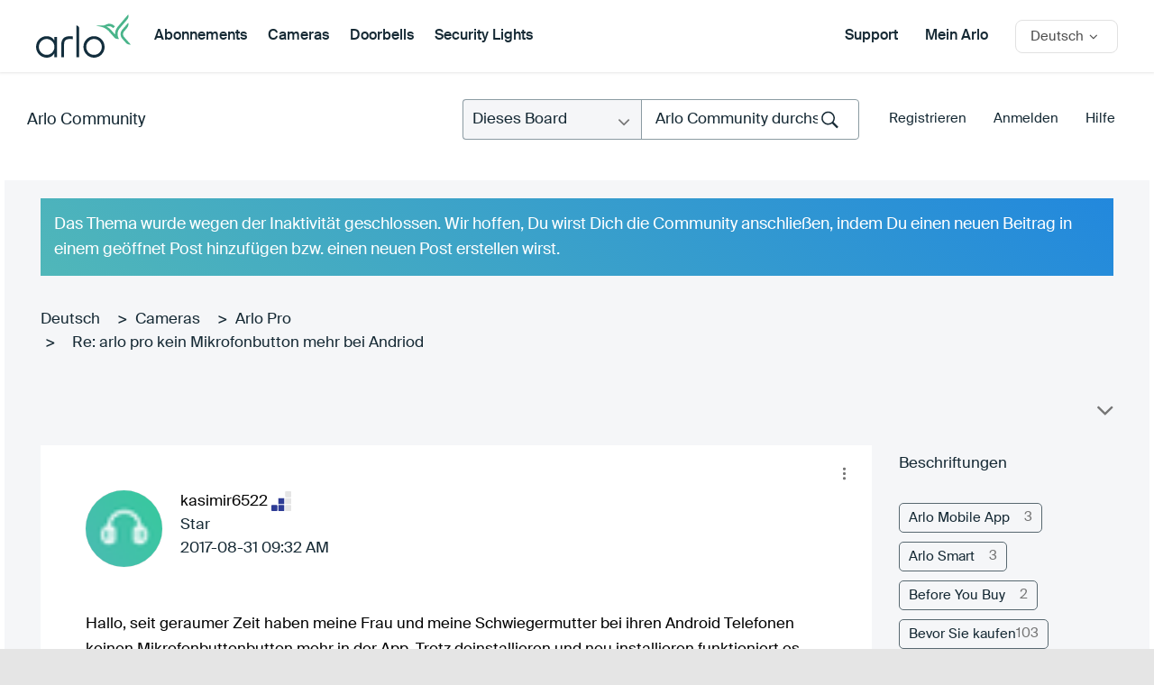

--- FILE ---
content_type: text/css
request_url: https://community.arlo.com/html/assets/alert.css
body_size: 475
content:
.alert-fixed {
	position:fixed;
	-webkit-transition:top ease .5s;
	transition:top ease .5s;
	top:-18%;
	left:50%;
	line-height:33px;
	text-align:center;
	font-weight:700;
	border:10px solid RGBA(0,0,0,0.4);
	-webkit-border-radius:5px;
	border-radius:5px;
	width:350px;
	margin-left:-150px;
	z-index:9001;
	-webkit-box-shadow:0 2px 2px 0 rgba(51,51,51,.05);
	box-shadow:0 2px 2px 0 rgba(51,51,51,.05);
}

.alert-fixed .close-btn {
	display:none; /*block*/
	height:24px;
	width:26px;
	text-indent:-9999px;
	position:absolute;
	top:3px;
	right:3px;
	margin-top:0;
	/*background:url(/Images/Icons/alert-close.png) no-repeat 50% 50%;*/
}

.alert-fixed .alert-header,.alert-fixed .alert-footer {
	background-color:#FFF;
	padding:10px;
}

.alert-fixed .alert-header {
	padding:10px 28px;
}

.alert-fixed .alert-header>p,.alert-fixed .alert-footer>a {
	font-size:1.5rem;
	line-height:1.5rem;
	margin-bottom:0;
}

.alert-fixed .alert-body {
	font-size:1rem;
	background:#fff;
	font-weight:400;
	padding:10px;
}

.alert-fixed .alert-body p {
	margin-bottom:0;
}

.alert-fixed.animateShow {
	top:18%;
}

.alert-overlay {
	position:fixed;
	top:0;
	left:0;
	width:100%;
	height:100%;
	background:RGBA(0,0,0,0.4);
	z-index:9000;
}

.fl-left {
	float:left;
}

.fl-right {
	float:right;
}

.clearfix:before,.clearfix:after {
	content:" ";
	display:table;
}

.clearfix:after {
	clear:both;
}

.alert-fixed .btn {
	color:#FFF;
	background-color:#06A94E;
	padding:15px 15px;
	width:135px;
}

@media (max-width: 767px) {
	.alert-overlay {
		height:120%;
	}
}

--- FILE ---
content_type: text/javascript
request_url: https://community.arlo.com/html/assets/sliders.js
body_size: 1244
content:
/****************************
-- Sliders --
****************************/
ARLO.Sliders = function () {
  var basicSlider = function () {
    function init( selector, customSettings ) {
      var defaultSettings = {
          controls: false,
          mode: 'fade',
          pager: true,
          auto: false,
          pause: false
        },
        settings = _.extend( defaultSettings, customSettings ),
        slider = selector.bxSlider(settings);

      return slider;
    }
    return {
      init : init
    };
  }(),
  productSlideShowSlider = function () {
    var slider,
      getSettings = function () {
        var numSlides,
          onSliderLoadCallback,
          onSlideBeforeCallback,
          settings;

        if( ARLO.Variables.win.width > 960 ) {
          numSlides = 5;
        } else if( ARLO.Variables.win.width > 640 ) {
          numSlides = 3;
        } else {
          numSlides = 1;
        }

        settings = {
          slideWidth: 500, // Bigger than needed, it resizes to as much as it can
          minSlides: numSlides,
          maxSlides: numSlides,
          moveSlides: 1,
          slideMargin: 0,
          pager: false,
          speed: 300,
          onSliderLoad : onSliderLoadCallback,
          onSlideBefore : onSlideBeforeCallback
        };
        return settings;
      },
      init = function ( selector ) {
        slider = selector.bxSlider( getSettings() );
        return slider;
      };

    return {
      init : init,
      getSettings : getSettings
    };
  }(),
  featuresSlider = function () {
    var slider,
      parent,
      settings = function () {
        var numSlides,
          onSliderLoadCallback,
          onSlideBeforeCallback,
          pager,
          controls,
          responsive = false,
          infiniteLoop = true,
          slideWidth,
          settings;

        if( ARLO.Variables.win.width < 560 ) {
          slideWidth = 255;
          slideMargin = 0;
          controls = false;
          pager = true;
          numSlides = 1;
        } else if( ARLO.Variables.win.width < 768 ) {
          slideWidth = 255;
          slideMargin = 0;
          controls = false;
          pager = true;
          numSlides = 2;
        } else if( ARLO.Variables.win.width < 1024 ) {
          slideWidth = 235;
          slideMargin = 20;
          numSlides = 2;
          controls = true;
          pager = false;
          infiniteLoop = false;
        } else {
          slideWidth = 298;
          slideMargin = 30;
          numSlides = 4;
          controls = true;
          pager = false;
          responsive = true;
          infiniteLoop = false;
          onSliderLoadCallback = function ( currentIndex ) {
            parent.children().not( '.bx-clone' ).removeClass( 'active' ).slice( 0, 4 ).addClass( 'active' );
          };
          onSlideBeforeCallback = function ( $slideElement, oldIndex, newIndex ) {
            $slideElement.siblings().andSelf().removeClass( 'active' );
            $slideElement.nextAll().andSelf().slice( 0, 4 ).addClass( 'active' );
          };
        }

      settings = {
        slideWidth: slideWidth,
        slideMargin: slideMargin,
        minSlides: numSlides,
        maxSlides: numSlides,
        moveSlides: 1,
        infiniteLoop: infiniteLoop,
        responsive: responsive,
        pager: pager,
        hideControlOnEnd: true,
        controls: controls,
        speed: 800,
        onSliderLoad : onSliderLoadCallback,
        onSlideBefore : onSlideBeforeCallback
      };
      return settings;
    },
    init = function ( selector ) {
      parent = selector;
      slider = selector.bxSlider( settings() );
      return slider;
    };
    return {
      init : init,
      settings : settings
    };
  }(),
  videoListSlider = function () {
    var slider,
      settings = function () {
        var customSettings = {},
          defaultSettings = {
            slideWidth: 280,
            slideMargin: 0,
            minSlides: 1,
            maxSlides: 1,
            moveSlides: 1,
            infiniteLoop: true,
            responsive: false,
            pager: true,
            controls: false,
            speed: 800
          },
          settings;

        if( ARLO.Variables.win.width < 560 ) {
          customSettings = {
            maxSlides: 1,
            minSlides: 1
          };
        } else {
          customSettings = {
            maxSlides: 2,
            minSlides: 2
          };
        }

      settings = _.extend( defaultSettings, customSettings );
      return settings;
    },
    init = function ( selector ) {
      slider = selector.bxSlider( settings() );
      return slider;
    };
    return {
      init : init,
      settings : settings
    };
  }(),
  categoryProductSlider = function () {
    var slider,
      settings = function () {
        var customSettings = {},
          defaultSettings = {
            slideMargin: 0,
            moveSlides: 1,
            infiniteLoop: false,
            hideControlOnEnd: true,
            responsive: false,
            pager: false,
            controls: true
          },
          settings;

        if( ARLO.Variables.win.width < 480 ) {
          customSettings = {
            maxSlides: 1,
            minSlides: 1
          };
        } else if( ARLO.Variables.win.width < 768 ) {
          customSettings = {
            slideWidth: 512,
            maxSlides: 2,
            minSlides: 2
          };
        } else if( ARLO.Variables.win.width < 1024 ) {
          customSettings = {
            slideWidth: 512,
            maxSlides: 3,
            minSlides: 3
          };
        } else {
          customSettings = {
            slideWidth: 512,
            maxSlides: 3,
            minSlides: 3
          };
        }

      settings = _.extend( defaultSettings, customSettings );
      return settings;
    },
    init = function ( element ) {
      slider = element.bxSlider( settings() );
      return slider;
    };
    return {
      init : init,
      settings : settings
    };
  }(),
  fadeVideosSlider = function () {
    var slider,
      parent,
      settings = function () {
        var numSlides,
          onSliderLoadCallback,
          onSlideBeforeCallback,
          slideWidth,
          settings;

        if( ARLO.Variables.win.width < 560 ) {
          slideWidth = 220;
          numSlides = 1;
        } else if( ARLO.Variables.win.width < 960 ) {
          slideWidth = 298;
          numSlides = 2;
        } else if( ARLO.Variables.win.width < 1024 ) {
          slideWidth = 298;
          numSlides = 3;
        } else {
          slideWidth = 298;
          numSlides = 4;
          onSliderLoadCallback = function ( currentIndex ) {
            parent.children().not( '.bx-clone' ).removeClass( 'active' ).slice( 0, 4 ).addClass( 'active' );
          };
          onSlideBeforeCallback = function ( $slideElement, oldIndex, newIndex ) {
            $slideElement.siblings().andSelf().removeClass( 'active' );
            $slideElement.nextAll().andSelf().slice( 0, 4 ).addClass( 'active' );
          };
        }

      settings = {
        slideWidth: slideWidth,
        slideMargin: 30,
        minSlides: numSlides,
        maxSlides: numSlides,
        moveSlides: 1,
        infiniteLoop: false,
        responsive: true,
        pager: false,
        hideControlOnEnd: true,
        controls: true,
        speed: 800,
        onSliderLoad : onSliderLoadCallback,
        onSlideBefore : onSlideBeforeCallback
      };
      return settings;
    },
    init = function ( selector ) {
      parent = selector;
      slider = selector.bxSlider( settings() );
      return slider;
    };
    return {
      init : init,
      settings : settings
    };
  }(),
  productBuyingOptionsSlider = function () {
    var slider,
      parent,
      getSettings = function () {
        var numSlides,
          onSliderLoadCallback = function () {
            parent.children().outerHeight( parent.parent( '.bx-viewport' ).outerHeight() );
            parent.children().first().find( '.product_buying_options_item_cta' ).trigger( 'click' );
          },
          onSlideBeforeCallback,
          settings;

        if( ARLO.Variables.win.width >= 1280 ) {
          numSlides = 6;
        } else if( ARLO.Variables.win.width >= 1024 ) {
          numSlides = 5;
        } else if( ARLO.Variables.win.width >= 640 ) {
          numSlides = 3;
        } else {
          slideWidth = 640;
          numSlides = 1;
          onSlideBeforeCallback = function ($slideElement, oldIndex, newIndex) {
            $slideElement.find( '.product_buying_options_item_cta' ).trigger( 'click' );
          };
        }

        settings = {
          slideWidth: 210, // Bigger than needed, it resizes to as much as it can
          minSlides: numSlides,
          maxSlides: numSlides,
          moveSlides: 1,
          slideMargin: 0,
          pager: false,
          speed: 300,
          infiniteLoop: false,
          hideControlOnEnd: true,
          onSliderLoad : onSliderLoadCallback,
          onSlideBefore : onSlideBeforeCallback
        };
        return settings;
      },
      init = function ( selector ) {
        parent = selector;
        slider = selector.bxSlider( getSettings() );
        return slider;
      };

    return {
      init : init,
      getSettings : getSettings
    };
  }();
  return {
    productSlideShowSlider : productSlideShowSlider,
    featuresSlider : featuresSlider,
    basicSlider : basicSlider,
    videoListSlider : videoListSlider,
    categoryProductSlider : categoryProductSlider,
    fadeVideosSlider : fadeVideosSlider,
    productBuyingOptionsSlider : productBuyingOptionsSlider
  };
}();


--- FILE ---
content_type: text/javascript
request_url: https://community.arlo.com/html/assets/main.js
body_size: 217
content:
/****************************
-- Main --
****************************/
ARLO.Main = function () {
  var exec = function( controller, action ) { //Garber-Irish!
    var ns = ARLO,
      action = ( action === undefined ) ? "init" : action;
 
    if ( controller !== "" && ns[controller] && typeof ns[controller][action] == "function" ) {
      ns[controller][action]();
    }
  },
  init = function () {
    var m = $( 'main' ),
      controller = m.attr( "data-controller" ),
      action = m.attr( "data-action" );
    ARLO.Section = controller;
    exec( 'Common' );
    exec( controller, action );
  };
  return {
    init : init
  }
}();


/****************************
-- On DOM Ready --
****************************/
$(function() {
  ARLO.Main.init();
  ARLO.Controls.body.removeClass( 'menu-open' );
  ARLO.Variables.isMenuOpen = false;
});

--- FILE ---
content_type: image/svg+xml
request_url: https://community.arlo.com/html/rank_icons/Master.svg
body_size: 684
content:
<?xml version="1.0" encoding="UTF-8"?>
<svg width="25px" height="25px" viewBox="0 0 25 25" version="1.1" xmlns="http://www.w3.org/2000/svg" xmlns:xlink="http://www.w3.org/1999/xlink">
    <!-- Generator: Sketch 52.3 (67297) - http://www.bohemiancoding.com/sketch -->
    <title>Master_Level4</title>
    <desc>Created with Sketch.</desc>
    <defs>
        <polygon id="path-1" points="0 23.1578947 23.2222222 23.1578947 23.2222222 0 0 0"></polygon>
    </defs>
    <g id="Master_Level4" stroke="none" stroke-width="1" fill="none" fill-rule="evenodd">
        <g id="Group-21-Copy-2" transform="translate(1.000000, 1.000000)">
            <polygon id="Stroke-1" stroke="#FF6D3E" stroke-width="1.32368631" points="3.87037037 0.723684211 19.3518519 0.723684211 19.3518519 7.23684211 3.87037037 7.23684211"></polygon>
            <polyline id="Stroke-3" stroke="#FF6D3E" stroke-width="1.32368631" points="22.4481481 5.78947368 22.4481481 2.17105263 19.3518519 2.17105263"></polyline>
            <polyline id="Stroke-5" stroke="#FF6D3E" stroke-width="1.32368631" points="0.774074074 5.78947368 0.774074074 2.17105263 3.87037037 2.17105263"></polyline>
            <path d="M19.3518519,7.23684211 C19.3518519,11.2330263 15.8863222,14.4736842 11.6111111,14.4736842 C7.3359,14.4736842 3.87037037,11.2330263 3.87037037,7.23684211" id="Stroke-7" stroke="#FF6D3E" stroke-width="1.32368631"></path>
            <path d="M0.774074074,5.78947368 C0.774074074,8.98960526 3.1977,12.3026316 6.19259259,12.3026316" id="Stroke-9" stroke="#FF6D3E" stroke-width="1.32368631"></path>
            <path d="M22.4481481,5.78947368 C22.4481481,8.98960526 20.0245222,12.3026316 17.0296296,12.3026316" id="Stroke-11" stroke="#FF6D3E" stroke-width="1.32368631"></path>
            <path d="M11.6111111,18.0921053 L11.6111111,14.4736842" id="Stroke-13" stroke="#FF6D3E" stroke-width="1.32368631"></path>
            <mask id="mask-2" fill="white">
                <use xlink:href="#path-1"></use>
            </mask>
            <g id="Clip-16"></g>
            <polygon id="Stroke-15" stroke="#FF6D3E" stroke-width="1.32368631" mask="url(#mask-2)" points="6.19259259 22.4342105 17.0296296 22.4342105 17.0296296 18.0921053 6.19259259 18.0921053"></polygon>
            <path d="M17.0296296,22.4342105 L19.3518519,22.4342105" id="Stroke-17" stroke="#FF6D3E" stroke-width="1.32368631" mask="url(#mask-2)"></path>
            <path d="M6.19259259,22.4342105 L3.87037037,22.4342105" id="Stroke-18" stroke="#FF6D3E" stroke-width="1.32368631" mask="url(#mask-2)"></path>
            <path d="M6.96666667,7.23684211 C6.96666667,9.63657895 9.04428148,11.5789474 11.6111111,11.5789474" id="Stroke-19" stroke="#FF6D3E" stroke-width="0.700363125" mask="url(#mask-2)"></path>
            <path d="M6.96666667,5.78947368 L6.96666667,2.89473684" id="Stroke-20" stroke="#FF6D3E" stroke-width="0.700363125" mask="url(#mask-2)"></path>
        </g>
    </g>
</svg>

--- FILE ---
content_type: text/javascript
request_url: https://community.arlo.com/html/assets/shared.js
body_size: 1393
content:
/****************************
-- Shared by some pages --
****************************/
ARLO.Shared = {
  roundedSlider : function () {
    var currentlyActive = 0,
      shows = [],
      medias = [],
      captions = [],
      icons = [],
      showsContainer = $('.rounded_slider_shows_wrap'),
      mediasContainer = $('.rounded_slider_medias'),
      captionsContainer = $('.rounded_slider_captions_wrap'),
      iconsContainer = $('.rounded_slider_icons_wrap'),
      itemsLength,
      prevBtn = $( '.rounded_slider_prevbtn' ),
      nextBtn = $( '.rounded_slider_nextbtn' ),
      getMedias = function () {
        var mediasArray = [],
          curMedia,
          curImage,
          curVideo,
          curObject,
          mediaItems =  mediasContainer.find( '.rounded_slider_medias_item' );

        _.each( mediaItems, function (element, index, list) {
          curMedia = $(element).children();
          curImage = curMedia.filter('img');
          curVideo = curMedia.filter('video');
          curObject = {};
          if ( curImage.length ) {
            curObject.image = curImage.clone();
          }
          if ( curVideo.length ) {
            curObject.video = curVideo.clone();
          }
          mediasArray.push( curObject );
        });

        return mediasArray;
      },
      generateShows = function () {
        var prev,
          prevIndex,
          current,
          currentWrap,
          next,
          nextIndex,
          item;
        _.each( medias, function (element, index, list) {
          item = $( '<div class="rounded_slider_shows_item">' );
          prevIndex = index !== 0 ? index - 1 : list.length - 1;
          nextIndex = index + 1 < list.length ? index + 1 : 0;

          prev = $( '<div class="rounded_slider_shows_item_prev">' );
          prev.append( medias[prevIndex].image.clone() );

          current = $( '<div class="rounded_slider_shows_item_current">' );
          currentWrap = $( '<div class="rounded_slider_shows_item_current_wrap">' );

          if( medias[index].video ) {
            currentWrap.append( medias[index].video.clone() );
          }
          currentWrap.append( medias[index].image.clone() );
          current.append( currentWrap );

          next = $( '<div class="rounded_slider_shows_item_next">' );
          next.append( medias[nextIndex].image.clone() );

          item.append(prev).append(current).append(next).appendTo( showsContainer );
          mediasContainer.remove();
        });
      },
      slidePrev = function (e) {
        e.preventDefault();
        var index;
        if ( currentlyActive  === 0 ) {
          index = itemsLength - 1;
        } else {
          index = currentlyActive - 1;
        }

        setActive(index);
      },
      slideNext = function (e) {
        e.preventDefault();
        var index;
        if ( currentlyActive  === itemsLength - 1 ) {
          index = 0;
        } else {
          index = currentlyActive + 1;
        }

        setActive(index);
      },
      setActive = function (index) {
        currentlyActive = index;
        shows.removeClass( 'active' ).eq(index).addClass( 'active' );
        captions.removeClass( 'active' ).eq(index).addClass( 'active' );
        icons.removeClass( 'active' ).eq(index).addClass( 'active' );
      },
      iconsClickHandler = function (e) {
        e.preventDefault();
        var icon = $(this);
        if( !icon.hasClass( 'active' ) ) {
          setActive( icon.index() );
        }
      },
      init = function () {
        medias = getMedias();
        generateShows();
        shows = showsContainer.children();
        captions = captionsContainer.children();
        icons = iconsContainer.children();
        itemsLength = shows.length;
        setActive(0);
        prevBtn.on( 'click', slidePrev );
        nextBtn.on( 'click', slideNext );
        icons.on( 'click', iconsClickHandler );
      };

    return {
      init: init
    };
  },
  featuresSlider : function ( selector ) {
    var slider = false,
      resizeEventHandler = function () {
        if( !slider ) {
          slider = ARLO.Sliders.featuresSlider.init( selector );
        } else {
          slider.reloadSlider(ARLO.Sliders.featuresSlider.settings());
        }
      };

    slider = ARLO.Sliders.featuresSlider.init( selector );

    ARLO.Controls.win.on( 'resize orientationchange', _.debounce( resizeEventHandler, 200 ) );
  },
  mobileSlider : function () {
    var slider = false,
      accordionAttached = false,
      mobileSliderSlides = $( '.mobile_slider .slides' ),
      mobileSliderScreen = $( '.mobile_slider_phone_screen' ),
      mobileSliderListItems = $( '.mobile_slider_list_item' ),
      resizeEventHandler = function () {
        if( ARLO.Variables.win.width >= 992 ) {
          if( slider ) {
            slider.destroySlider();
            slider = false;
          }
          if ( !accordionAttached ) {
            mobileSliderListItems.on( 'click', accordionHandler );
            mobileSliderListItems.first().trigger( 'click' );
          }
        } else {
          if( !slider ) {
            slider = ARLO.Sliders.basicSlider.init( mobileSliderSlides, {
              onSliderLoad : onSliderLoadCallback,
              onSlideBefore : onSlideBeforeCallback,
              mode: 'horizontal'
            });
          }
          if ( accordionAttached ) {
            mobileSliderListItems.off( 'click', accordionHandler );
          }
        }
      },
      onSliderLoadCallback = function ( currentIndex ) {
        setActiveScreen(currentIndex);
      },
      onSlideBeforeCallback = function ( $slideElement, oldIndex, newIndex ) {
        setActiveScreen(newIndex);
      },
      setActiveScreen = function (index) {
        mobileSliderScreen.removeClass( 'active' ).eq(index).addClass( 'active' );
      },
      accordionHandler = function () {
        var $this = $(this);
        if ( !$this.hasClass( 'active' ) ) {
          var index = $this.index();
          var paragraph = $(this).find( 'p' );
          var paragraphHeight = paragraph.addClass( 'show' ).outerHeight();
          paragraph.removeClass( 'show' );

          mobileSliderListItems.filter( '.active' ).removeClass( 'active' ).find( 'p' ).removeAttr( 'style' );

          $this.addClass( 'active' );
          paragraph.height( paragraphHeight );
          setActiveScreen(index);
        }
      },
      init = function () {
        resizeEventHandler();
        ARLO.Controls.win.on( 'resize orientationchange', _.debounce( resizeEventHandler, 200 ) );
      };

    return {
      init: init
    };
  }
};


--- FILE ---
content_type: image/svg+xml
request_url: https://community.arlo.com/html/assets/logo.svg
body_size: 3226
content:
<svg width="94px" height="43px" viewBox="0 0 94 43" version="1.1" xmlns="http://www.w3.org/2000/svg" xmlns:xlink="http://www.w3.org/1999/xlink">
    <defs>
        <polygon id="path-1" points="0 0 94 0 94 43 0 43"></polygon>
    </defs>
    <g id="Symbols" stroke="none" stroke-width="1" fill="none" fill-rule="evenodd">
        <g id="NAV-DESKTOP" transform="translate(-88.000000, -13.000000)">
            <rect id="BG" fill="#FFFFFF" x="0" y="0" width="1440" height="80"></rect>
            <g id="Arlo_NewLogo" transform="translate(88.000000, 13.000000)">
                <mask id="mask-2" fill="white">
                    <use xlink:href="#path-1"></use>
                </mask>
                <g id="Clip-2"></g>
                <path d="M10.498189,40.1933279 C6.23447031,40.1933279 2.76561184,36.6541329 2.76561184,32.3041482 C2.76561184,27.9539915 6.23447031,24.4148824 10.498189,24.4148824 C14.7619924,24.4148824 18.2308509,27.9539915 18.2308509,32.3041482 C18.2308509,36.6541329 14.7619924,40.1933279 10.498189,40.1933279 Z M18.0539799,25.8935177 C17.4025148,24.4059377 16.0284804,23.1221087 14.3242642,22.3485602 C13.1376944,21.8733705 11.8483242,21.6082104 10.498189,21.6082104 C4.70941331,21.6082104 0,26.4064645 0,32.3041482 C0,38.2020039 4.70941331,42.9999999 10.498189,42.9999999 C11.4287322,42.9999999 12.3308846,42.8746015 13.190493,42.6419521 C15.4097285,41.9864054 17.2632724,40.4791298 18.0539799,38.6735812 C18.0539799,38.6735812 18.0539799,41.7070541 18.0539799,42.6429842 L20.7833192,42.6429842 L20.7833192,22.406873 L18.0539799,22.406873 C18.0539799,23.2549897 18.0539799,25.8935177 18.0539799,25.8935177 Z M40.0091225,11 L40.0091225,11 C41.5364677,11 42.7747343,12.2565648 42.7747343,13.806586 L42.7747343,42.6429842 L40.0091225,42.6429842 L40.0091225,11 Z M36.0994849,21.8086071 C36.1987258,21.8247765 36.2957634,21.842924 36.3938179,21.8602975 L36.3938179,24.7135853 C36.1534699,24.6650773 35.9089693,24.6198375 35.6642143,24.5803602 C35.0363095,24.4783557 34.4072182,24.4143664 33.8683845,24.4148824 C33.059795,24.4146244 32.3056142,24.4674328 31.6384707,24.5880149 C30.9704796,24.7082529 30.3930851,24.8955765 29.9181521,25.1486096 C29.6007674,25.3176997 29.3274521,25.5146561 29.0875279,25.7486816 C28.7685329,26.0615757 28.5026755,26.4411254 28.2869895,26.952524 C28.0012161,27.6321527 27.8127344,28.5587939 27.8129887,29.8057259 L27.8129887,42.6429842 L25.0473769,42.6429842 L25.0473769,29.8057259 C25.0476311,28.5156183 25.2097558,27.3832479 25.5410394,26.3895211 C25.870628,25.3971703 26.3782741,24.5464734 27.0245694,23.8730373 C27.4543312,23.4235638 27.9412138,23.054077 28.459962,22.7587284 C29.1524455,22.3643855 29.8988294,22.0998274 30.6692819,21.9235987 C31.6976254,21.6892292 32.7726656,21.6087265 33.8683845,21.6082104 C34.6131581,21.6087265 35.3703051,21.6911213 36.0994849,21.8086071 Z M62.9673535,37.8848095 C62.2666493,38.599271 61.4328046,39.1766372 60.5092108,39.5747644 C59.5852779,39.9728915 58.5725282,40.1930699 57.501895,40.1933279 C56.431177,40.1930699 55.4183425,39.9728915 54.4944097,39.5747644 C53.1091037,38.9777886 51.9252458,37.9764071 51.0905536,36.7164881 C50.2558614,35.4556229 49.7696568,33.9442189 49.7691483,32.3041482 C49.7697416,30.119308 50.6340959,28.1547322 52.0361822,26.7234009 C52.7368864,26.0089393 53.5707311,25.4315732 54.4944097,25.03336 C55.4183425,24.6352328 56.431177,24.4151405 57.501895,24.4148824 C58.5725282,24.4151405 59.5852779,24.6352328 60.5092108,25.03336 C61.894432,25.6304218 63.0782898,26.6317173 63.9130668,27.8917223 C64.7476743,29.1525874 65.2338789,30.6640774 65.2343874,32.3041482 C65.2337094,34.4889883 64.3694398,36.4533921 62.9673535,37.8848095 Z M61.5906919,22.4502206 C60.333611,21.9078594 58.9483897,21.6079524 57.501895,21.6082103 C56.0553155,21.6079524 54.6700942,21.9078594 53.4129286,22.4502206 C51.5264174,23.2639345 49.9266118,24.6191495 48.7957221,26.3254457 C47.6645781,28.0307959 47.0029432,30.09514 47.0035361,32.3041482 C47.0028585,35.2514419 48.1790889,37.9332315 50.0761937,39.8649525 C51.024958,40.8321892 52.1553392,41.6157145 53.4129286,42.1579897 C54.6700942,42.7002649 56.0553155,43 57.501895,43 C58.9483897,43 60.333611,42.7002649 61.5906919,42.1579897 C63.4771183,41.3442759 65.0769238,39.9890609 66.2078983,38.2827646 C67.3389575,36.5775005 68.0005924,34.5131564 67.9999996,32.3041482 C68.0006772,29.3568545 66.8244468,26.6750649 64.9274267,24.7432578 C63.9786625,23.7760212 62.8482812,22.9924958 61.5906919,22.4502206 L61.5906919,22.4502206 Z" id="Fill-1" fill="#132E3D" mask="url(#mask-2)"></path>
                <path d="M82.9642253,13.823501 L89.9940606,5.59617905 C91.3310791,3.76014957 92.1121435,2.9998468 91.5109968,0 L81.0747487,12.2148049 C80.1764394,13.2663599 79.5013645,14.444476 79.0506323,15.6845534 C78.6016908,16.9233541 78.3768364,18.2238608 78.3768364,19.5246228 C78.3768364,19.6853137 78.3799061,19.8474515 78.3872392,20.0096744 L73.831144,14.8160736 L73.8251752,14.8100307 C73.433705,14.375195 72.9816086,13.9901497 72.4896062,13.6391491 C71.7170688,13.0921362 70.8424642,12.6292137 69.9174657,12.2311463 C70.2085742,12.1293528 70.5158838,12.0332617 70.8364954,11.9567462 C71.3742872,11.8283978 71.9416674,11.7473715 72.5029935,11.7473715 C73.1323642,11.7473715 73.7513322,11.847633 74.3436962,12.0850947 C74.9332463,12.323833 75.5049752,12.6984947 76.0618673,13.303043 L76.3678979,13.6613633 L78.2602736,12.0570078 L77.9203912,11.6588553 L77.9058102,11.6426841 C77.1093974,10.7682465 76.2022201,10.1607193 75.2715086,9.78605757 C74.340797,9.411481 73.3952487,9.26849335 72.5029935,9.26849335 C72.2887977,9.26849335 72.0790358,9.27734497 71.8707236,9.2921544 C69.7996239,9.63277141 68.521441,10.8595714 66.6084302,11.0587327 L66.6051047,11.0607754 L60.1170689,11.0607754 C59.9760339,11.0607754 59.9553988,11.2641073 60.0937904,11.2917686 C61.7961868,11.6323005 64.8270747,12.2851072 66.9563278,13.0174082 C68.5757574,13.7692849 70.129274,14.7281532 71.3565513,15.8896725 C71.597351,16.0813441 71.8043842,16.2730156 71.9771393,16.464602 L78.0454809,23.3817146 C78.9095973,24.0940144 80.0218467,24.4538666 82.3901089,24.4713145 C81.9798796,23.871192 81.6507411,23.2340458 81.4055073,22.5727279 C81.0420907,21.5919008 80.8605529,20.5582192 80.8605529,19.5246228 C80.8605529,18.5084743 81.0348428,17.494028 81.3848722,16.5280954 C81.7365217,15.5622479 82.2608411,14.6465311 82.9642253,13.823501 Z M94,30 C91.543399,29.967998 90.4741253,29.5507805 89.5932961,28.7386447 L88.2306969,27.1858669 C88.1411644,27.0775197 88.0499266,26.9668745 87.9527199,26.8522291 L87.9672156,26.8854226 L85.5523964,24.1332509 C84.9901324,23.4921896 84.5655779,22.7683146 84.2834226,22.0052883 C84.0009263,21.2425173 83.8601471,20.4405949 83.8601471,19.6390129 C83.8601471,18.8499424 83.9964923,18.0603612 84.2707175,17.3075483 C84.5445164,16.5549056 84.9564511,15.8388609 85.5037931,15.2017147 L91.4649515,8.25234483 C92.0746251,11.3483678 91.193796,12.0397301 89.7510439,14.0607924 L87.3890915,16.8138153 C87.0386358,17.2223515 86.7785652,17.6754861 86.6046164,18.1539841 C86.4306675,18.6322267 86.3428404,19.135407 86.3428404,19.6390129 C86.3428404,20.1504491 86.4332256,20.6616299 86.6122906,21.1462559 C86.7922083,21.6310522 87.0608057,22.089634 87.4206411,22.5005532 L94,30 L94,30 Z" id="Fill-3" fill="#49B48A" mask="url(#mask-2)"></path>
            </g>
        </g>
    </g>
</svg>